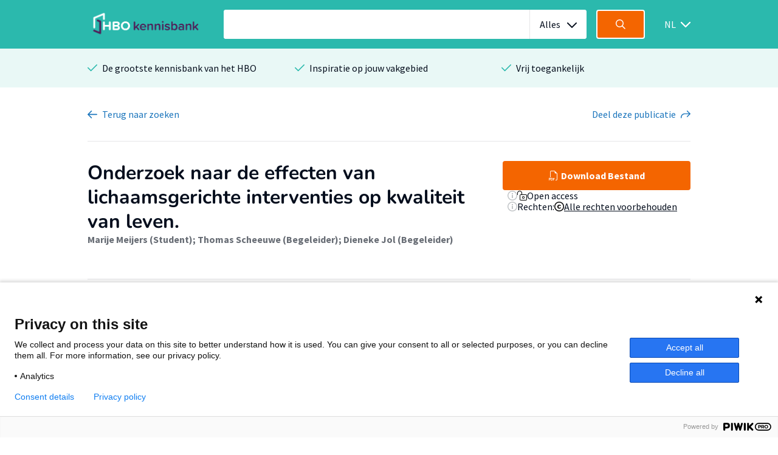

--- FILE ---
content_type: text/html; charset=utf-8
request_url: https://hbo-kennisbank.nl/details/sharekit_windesheim:oai:surfsharekit.nl:fec1d85e-7cd3-42b6-869f-3ba1c0ef6473
body_size: 6872
content:
<!DOCTYPE html>
<html class="" lang="nl">
    <head>

    <!-- Meta -->
    <meta charset="UTF-8">
    <meta http-equiv="X-UA-Compatible" content="IE=edge,chrome=1">
    <meta name="viewport" content="width=device-width, initial-scale=1">
    <meta content="Meijers, Marije" name="citation_author"></meta><meta content="Onderzoek naar de effecten van lichaamsgerichte interventies op kwaliteit van leven." name="citation_title"></meta><meta content="foaf:name" name="citation_dissertation_institution"></meta><meta content="nl" name="citation_language"></meta><meta content="Binnen de gezondheidszorg is er veel onderzoek gedaan naar de effecten van hardlopen en lichaamsgerichte interventies bij mensen met psychische klachten. Hieruit zijn verscheidene hardloopprogramma’s ontwikkeld. Er is echter weinig bekend over onderzoek gericht op de effecten van dezelfde aspecten bij gezonde mensen.&#10;In dit onderzoek worden de effecten van hardlopen en lichaamsgerichte interventies bij gezonde volwassenen binnen een 12-weken durend hardloopprogramma onderzocht.&#10;De onderzoeksgroep bestond uit een interventie- en een controlegroep. De interventiegroep kreeg lichaamsgerichte interventies aangeboden. Het programma was gericht op 45 minuten rennen op een tempo van 10 km/h. De lichaamsgerichte interventies bestonden uit aspecten van mindfulness, ademtherapie en progressieve relaxatie.&#10;De effecten van dit programma werden gemeten met de Rand-36, een vragenlijst gericht op kwaliteit van leven. Deze vragenlijst werd vijf maal afgenomen d.m.v. een voormeting, drie tussenmetingen en een follow-up meting.&#10;Met uitzondering van twee schalen van de Rand-36, heeft het programma een positief effect gehad op iedere schaal dat gemeten werd. Dit effect lag bij de interventiegroep hoger dan bij de controlegroep.&#10;De conclusie van het onderzoek is dat het onderzochte programma, en vooral de lichaamsgerichte interventies, een positief effect heeft op kwaliteit van leven. Discutabel daarbij is o.a. de grootte van de onderzoeksgroep." name="citation_abstract"></meta><meta content="https://hbo-kennisbank.nl/resolve/windesheimhogeschool/[base64].pdf" name="citation_pdf_url"></meta><meta content="2014/05/07" name="citation_publication_date"></meta><meta content="2014/05/07" name="citation_date"></meta><title>Onderzoek naar de effecten van lichaamsgerichte interventies op kwaliteit van leven. - HBO Kennisbank</title><style id="antiClickjack">body{display:none !important;}</style><script type="text/javascript">
if (self === top) {
    var antiClickjack = document.getElementById("antiClickjack");
    antiClickjack.parentNode.removeChild(antiClickjack);
} else {
    top.location = self.location;
}</script><link href="/css/fonts.css?version=12.0.10" rel="stylesheet" type="text/css"></link><link href="/css/global.css?version=12.0.10" rel="stylesheet" type="text/css"></link><link href="/css/hbo.css?version=12.0.10" rel="stylesheet" type="text/css"></link><link href="/css/jquery-ui/jquery-ui.min.css?version=12.0.10" rel="stylesheet" type="text/css"></link><link href="/css/bootstrap-icons/bootstrap-icons.css?version=12.0.10" rel="stylesheet" type="text/css"></link><link href="/img/favicon.ico" rel="icon"></link><link href="https://hbo-kennisbank.nl/details/sharekit_windesheim:oai:surfsharekit.nl:fec1d85e-7cd3-42b6-869f-3ba1c0ef6473" rel="canonical"></link>
    </head>
    <body class="eupopup"><script type="text/javascript">(function(window, document, dataLayerName, id) { window[dataLayerName]=window[dataLayerName]||[],window[dataLayerName].push({start:(new Date).getTime(),event:"stg.start"});var scripts=document.getElementsByTagName('script')[0],tags=document.createElement('script'); function stgCreateCookie(a,b,c){var d="";if(c){var e=new Date;e.setTime(e.getTime()+24*c*60*60*1e3),d="; expires="+e.toUTCString();f="; SameSite=Strict"}document.cookie=a+"="+b+d+f+"; path=/"} var isStgDebug=(window.location.href.match("stg_debug")||document.cookie.match("stg_debug"))&&!window.location.href.match("stg_disable_debug");stgCreateCookie("stg_debug",isStgDebug?1:"",isStgDebug?14:-1); var qP=[];dataLayerName!=="dataLayer"&&qP.push("data_layer_name="+dataLayerName),isStgDebug&&qP.push("stg_debug");var qPString=qP.length>0?("?"+qP.join("&")):""; tags.async=!0,tags.src="https://surfnl.containers.piwik.pro/"+id+".js"+qPString,scripts.parentNode.insertBefore(tags,scripts); !function(a,n,i){a[n]=a[n]||{};for(var c=0;c<i.length;c++)!function(i){a[n][i]=a[n][i]||{},a[n][i].api=a[n][i].api||function(){var a=[].slice.call(arguments,0);"string"==typeof a[0]&&window[dataLayerName].push({event:n+"."+i+":"+a[0],parameters:[].slice.call(arguments,1)})}}(i[c])}(window,"ppms",["tm","cm"]); })(window, document, 'dataLayer', '9add827f-3771-49be-b9ff-f409680bed94');</script><div id="errorlog"></div><header class="header"><div class="header__inner"><a href="/"><img class="header__logo" src="/img/logo-hbo-kennisbank.png"></img></a><form action="/searchresult" class="search-form" id="search-form" method="get"><div class="search-form__column translatable" data-catalog="header" data-key="placeholder-text"><input class="search-form__field search-form__field--text" name="q" placeholder=" " type="search"><div class="select-wrapper search-form__field--select js-select-resize"><select name="c"><option selected="selected" value="0">Alles</option><option value="10">Bouw &amp; Logistiek</option><option value="5">Economie &amp; Management</option><option value="4">Filosofie &amp; Religie</option><option value="8">Gezondheid</option><option value="2">ICT &amp; Media</option><option value="6">Mens &amp; Maatschappij</option><option value="14">Natuur &amp; Landbouw</option><option value="3">Opvoeding &amp; Onderwijs</option><option value="7">Recht</option><option value="1">Recreatie, Beweging &amp; Sport</option><option value="11">Ruimtelijke ordening &amp; planning</option><option value="12">Taal, Cultuur &amp; Kunsten</option><option value="9">Techniek</option></select><span></span></div><a class="search-form__reset-button icon icon--grey-lighter icon--circle-cross" href="#"></a></div><div class="search-form__column"><button class="search-form__field search-form__field--submit" data-query-arguments="%7B%22has-link%22:%20%5B%22yes%22%5D%7D" href="#"><svg class="icon" height="16" viewbox="0 0 16 16" width="16" xmlns="http://www.w3.org/2000/svg"><path d="M15.6097079,14.5927191 L11.5286292,10.5116404 C12.414382,9.40440449 12.9438202,8 12.9438202,6.47191011 C12.9438202,2.89761798 10.046382,0 6.47191011,0 C2.89761798,0 0,2.89761798 0,6.47191011 C0,10.0462022 2.89761798,12.9438202 6.47191011,12.9438202 C8,12.9438202 9.40440449,12.4142022 10.5116404,11.5284494 L14.5927191,15.6095281 C14.7331236,15.7499326 14.9172135,15.8202247 15.1011236,15.8202247 C15.2852135,15.8202247 15.4693034,15.7499326 15.6097079,15.6095281 C15.8905169,15.3288989 15.8905169,14.8733483 15.6097079,14.5927191 Z M6.47191011,11.505618 C3.69186517,11.505618 1.43820225,9.25195506 1.43820225,6.47191011 C1.43820225,3.69186517 3.69186517,1.43820225 6.47191011,1.43820225 C9.25213483,1.43820225 11.505618,3.69186517 11.505618,6.47191011 C11.505618,9.25195506 9.25213483,11.505618 6.47191011,11.505618 Z" fill="#fff"></path></svg></button></div></form><div class="select-wrapper header__language-toggle"><form action="/lang" class="header__language-toggle select-wrapper" method="get"><select class="submit-on-change" id="lang_toggle" name="lang"><option value="en">EN</option><option selected="selected" value="nl">NL</option></select><span></span></form></div></div></header><div class="usps-bar"><div class="usps-bar__inner"><div class="usps-bar__item"><span class="icon icon--brand-1 icon--check"></span><p class="usps-bar__item__text translatable" data-catalog="usps" data-key="usps1">De grootste kennisbank van het HBO</p></div><div class="usps-bar__item"><span class="icon icon--brand-1 icon--check"></span><p class="usps-bar__item__text translatable" data-catalog="usps" data-key="usps2">Inspiratie op jouw vakgebied</p></div><div class="usps-bar__item"><span class="icon icon--brand-1 icon--check"></span><p class="usps-bar__item__text translatable" data-catalog="usps" data-key="usps3">Vrij toegankelijk</p></div></div></div><div class="modal-holder js-modal-interaction" id="download-modal" style="display:none;"><div class="modal"><div class="modal__header"><span class="modal__header__text translatable" data-catalog="download" data-key="modal-title">Bestanden downloaden</span><a class="icon icon--white icon--cross js-modal-interaction"></a></div><div class="modal__body modal__body-auto" style="height: auto;"><table class="download" style="width: 100%"><thead><tr><th class="translatable" data-catalog="download" data-key="file-link">Bestand/Link</th><th><div class="flex-row justify-content-center gap-2"><span class="translatable" data-catalog="download" data-key="access">Toegang</span><div class="search__aside__item__heading"><a class="icon icon--grey-lighter icon--circle-information tooltip-no-margin" href="#"></a><p class="translatable" data-catalog="details" data-key="explain-access"></p><div class="search__aside__item__tooltip search__aside__item__tooltip-wide text-holder tooltip-download is-hidden"><p>Materialen met beperkte toegang zijn alleen beschikbaar voor bepaalde hogescholen.</p></div></div></div></th><th><div class="flex-row justify-content-center gap-2"><span class="translatable" data-catalog="download" data-key="license">Licentie</span><div class="search__aside__item__heading"><a class="icon icon--grey-lighter icon--circle-information tooltip-no-margin" href="#"></a><p class="translatable" data-catalog="details" data-key="explain-rights"></p><div class="search__aside__item__tooltip search__aside__item__tooltip-wide text-holder tooltip-download is-hidden"><p>Voor meer informatie over de verschillende gebruiksrechten, klik op het bijbehorende icoon/link.</p></div></div></div></th></tr></thead><tbody><tr><td><a class="submit-button button-padding download-button-row-button" href="/resolve/windesheimhogeschool/[base64]" target="_blank" title="https://surfsharekit.nl/objectstore/cfc780cb-89ee-4635-9093-53de6b3307cc"><i class="bi-filetype-pdf bi" style="padding-right: 0.25rem"></i><span class="translatable" data-catalog="download" data-key="file-list-button">Bestand 1</span></a></td><td><div class="flex-row gap-2 ps align-items-center"><img src="/img/OpenAccess.png"></img><span class="translatable" data-catalog="download" data-key="open_access">Open access</span></div></td><td><div class="flex-row gap-2 ps align-items-center"><img class="license-icon" src="/img/license/copyright.png"></img><a class="text-underline" href="/pages/open-access" target="_blank"><span class="translatable" data-catalog="download" data-key="all_rights_reserved">Alle rechten voorbehouden</span></a></div></td></tr></tbody></table></div></div></div><div class="page-actions"><form action="/searchresult" class="page-actions__item" id="searchresult-backlink" method="post"><span class="icon icon--blue icon--arrow-left"></span><button class="page-actions__item__text translatable button-link" data-catalog="details" data-key="back">Terug <span class="page-actions__item__text__extra translatable" data-catalog="details" data-key="to-searchresults">naar zoekresultaten</span></button></form><a class="page-actions__item js-toggle-social-sharing" href="#"><span class="page-actions__item__text translatable" data-catalog="details" data-key="share">Deel <span class="page-actions__item__text__extra translatable" data-catalog="details" data-key="this-publication">deze publicatie</span></span><span class="icon icon--blue icon--share"></span></a><div class="social-sharing is-hidden"><a class="social-sharing__item sharer button" data-sharer="facebook" data-url="https://hbo-kennisbank.nl/details/sharekit_windesheim:oai:surfsharekit.nl:fec1d85e-7cd3-42b6-869f-3ba1c0ef6473" href="#"><span class="icon icon--brand-1 icon--facebook"></span><span class="social-sharing__item__text">Facebook</span></a><a class="social-sharing__item sharer button" data-sharer="twitter" data-url="https://hbo-kennisbank.nl/details/sharekit_windesheim:oai:surfsharekit.nl:fec1d85e-7cd3-42b6-869f-3ba1c0ef6473" href="#"><span class="icon icon--brand-1 icon--twitter"></span><span class="social-sharing__item__text">Twitter</span></a><a class="social-sharing__item sharer button" data-sharer="linkedin" data-url="https://hbo-kennisbank.nl/details/sharekit_windesheim:oai:surfsharekit.nl:fec1d85e-7cd3-42b6-869f-3ba1c0ef6473" href="#"><span class="icon icon--brand-1 icon--linkedin"></span><span class="social-sharing__item__text">LinkedIN</span></a><a class="social-sharing__item sharer button" data-sharer="email" data-url="https://hbo-kennisbank.nl/details/sharekit_windesheim:oai:surfsharekit.nl:fec1d85e-7cd3-42b6-869f-3ba1c0ef6473" href="#"><span class="icon icon--brand-1 icon--email"></span><span class="social-sharing__item__text">E-Mail</span></a></div></div><div class="detail" id="main-content"><div class="detail__header detail__header--desktop"><div class="detail__header__row align-items-start"><div class="detail__header__column flex-column gap-3"><div class="text-holder subtitle-detail"><h1>Onderzoek naar de effecten van lichaamsgerichte interventies op kwaliteit van leven.</h1></div><div class="detail__header__item"><div class="detail__header__row"><span class="detail__header__item__text detail__header__item__text--bold"><a class="author-link" href="/searchresult?q=%22Meijers%2C+Marije%22">Marije Meijers (Student)</a>; <a class="author-link" href="/searchresult?q=%22Scheeuwe%2C+Thomas%22">Thomas Scheeuwe (Begeleider)</a>; <a class="author-link" href="/searchresult?q=%22Jol%2C+Dieneke%22">Dieneke Jol (Begeleider)</a></span></div></div></div><div class="detail__header__column"><div class="flex-column gap-2 w-100"><div class="download-button-row"><a class="detail__header__button" href="/resolve/windesheimhogeschool/[base64]" target="_blank" title="https://surfsharekit.nl/objectstore/cfc780cb-89ee-4635-9093-53de6b3307cc"><span class="translatable" data-catalog="details" data-key="download-button"><i class="bi-filetype-pdf bi" style="padding-right: 0.25rem"></i>Download Bestand</span></a></div><div class="flex-column gap-2" style="padding-left: 0.5rem;"><div class="flex-row gap-2 ps align-items-center"><div class="search__aside__item__heading"><a class="icon icon--grey-lighter icon--circle-information tooltip-no-margin" href="#"></a><p class="translatable" data-catalog="details" data-key="explain-access"></p><div class="search__aside__item__tooltip search__aside__item__tooltip-wide text-holder tooltip-download is-hidden"><p>Materialen met beperkte toegang zijn alleen beschikbaar voor bepaalde hogescholen.</p></div></div><img src="/img/OpenAccess.png"></img><span class="translatable" data-catalog="download" data-key="open_access">Open access</span></div><div class="flex-row gap-2 ps align-items-center"><div class="search__aside__item__heading"><a class="icon icon--grey-lighter icon--circle-information tooltip-no-margin" href="#"></a><p class="translatable" data-catalog="details" data-key="explain-rights"></p><div class="search__aside__item__tooltip search__aside__item__tooltip-wide text-holder tooltip-download is-hidden"><p>Voor meer informatie over de verschillende gebruiksrechten, klik op het bijbehorende icoon/link.</p></div></div><span class="detail__header__item__text translatable" data-catalog="details" data-key="rights">Rechten:</span><img class="license-icon" src="/img/license/copyright.png"></img><a class="text-underline" href="/pages/open-access" target="_blank"><span class="translatable" data-catalog="download" data-key="all_rights_reserved">Alle rechten voorbehouden</span></a></div></div></div></div></div><div class="detail__header__row detail__row_fitcontent"><div class="detail__header__column"></div></div></div><div class="detail__header detail__header--mobile"><div class="detail__header__column flex-column gap-3"><div class="text-holder subtitle-detail"><h1>Onderzoek naar de effecten van lichaamsgerichte interventies op kwaliteit van leven.</h1></div><div class="detail__header__item"><div class="detail__header__row"><span class="detail__header__item__text detail__header__item__text--bold"><a class="author-link" href="/searchresult?q=%22Meijers%2C+Marije%22">Marije Meijers (Student)</a>; <a class="author-link" href="/searchresult?q=%22Scheeuwe%2C+Thomas%22">Thomas Scheeuwe (Begeleider)</a>; <a class="author-link" href="/searchresult?q=%22Jol%2C+Dieneke%22">Dieneke Jol (Begeleider)</a></span></div></div></div><div class="detail__header__column"><div class="flex-column gap-2 w-100"><div class="download-button-row"><a class="detail__header__button" href="/resolve/windesheimhogeschool/[base64]" target="_blank" title="https://surfsharekit.nl/objectstore/cfc780cb-89ee-4635-9093-53de6b3307cc"><span class="translatable" data-catalog="details" data-key="download-button"><i class="bi-filetype-pdf bi" style="padding-right: 0.25rem"></i>Download Bestand</span></a></div><div class="flex-column gap-2" style="padding-left: 0.5rem;"><div class="flex-row gap-2 ps align-items-center"><div class="search__aside__item__heading"><a class="icon icon--grey-lighter icon--circle-information tooltip-no-margin" href="#"></a><p class="translatable" data-catalog="details" data-key="explain-access"></p><div class="search__aside__item__tooltip search__aside__item__tooltip-wide text-holder tooltip-download is-hidden"><p>Materialen met beperkte toegang zijn alleen beschikbaar voor bepaalde hogescholen.</p></div></div><img src="/img/OpenAccess.png"></img><span class="translatable" data-catalog="download" data-key="open_access">Open access</span></div><div class="flex-row gap-2 ps align-items-center"><div class="search__aside__item__heading"><a class="icon icon--grey-lighter icon--circle-information tooltip-no-margin" href="#"></a><p class="translatable" data-catalog="details" data-key="explain-rights"></p><div class="search__aside__item__tooltip search__aside__item__tooltip-wide text-holder tooltip-download is-hidden"><p>Voor meer informatie over de verschillende gebruiksrechten, klik op het bijbehorende icoon/link.</p></div></div><span class="detail__header__item__text translatable" data-catalog="details" data-key="rights">Rechten:</span><img class="license-icon" src="/img/license/copyright.png"></img><a class="text-underline" href="/pages/open-access" target="_blank"><span class="translatable" data-catalog="download" data-key="all_rights_reserved">Alle rechten voorbehouden</span></a></div></div></div></div><div class="detail__header__column"></div></div><div class="detail__body"><div class="detail__body__intro text-holder is-closed"><h3 class="translatable" data-catalog="details" data-key="summary">Samenvatting</h3><p>Binnen de gezondheidszorg is er veel onderzoek gedaan naar de effecten van hardlopen en lichaamsgerichte interventies bij mensen met psychische klachten. Hieruit zijn verscheidene hardloopprogramma’s ontwikkeld. Er is echter weinig bekend over onderzoek gericht op de effecten van dezelfde aspecten bij gezonde mensen.<br/>In dit onderzoek worden de effecten van hardlopen en lichaamsgerichte interventies bij gezonde volwassenen binnen een 12-weken durend hardloopprogramma onderzocht.<br/>De onderzoeksgroep bestond uit een interventie- en een controlegroep. De interventiegroep kreeg lichaamsgerichte interventies aangeboden. Het programma was gericht op 45 minuten rennen op een tempo van 10 km/h. De lichaamsgerichte interventies bestonden uit aspecten van mindfulness, ademtherapie en progressieve relaxatie.<br/>De effecten van dit programma werden gemeten met de Rand-36, een vragenlijst gericht op kwaliteit van leven. Deze vragenlijst werd vijf maal afgenomen d.m.v. een voormeting, drie tussenmetingen en een follow-up meting.<br/>Met uitzondering van twee schalen van de Rand-36, heeft het programma een positief effect gehad op iedere schaal dat gemeten werd. Dit effect lag bij de interventiegroep hoger dan bij de controlegroep.<br/>De conclusie van het onderzoek is dat het onderzochte programma, en vooral de lichaamsgerichte interventies, een positief effect heeft op kwaliteit van leven. Discutabel daarbij is o.a. de grootte van de onderzoeksgroep.<br/></p></div><a class="detail__body__intro-toggle js-toggle-detail-body-intro" href="#"><span class="icon icon--blue icon--arrow-down"></span><span class="detail__body__intro-toggle__text translatable" data-catalog="utils" data-key="show-more">Toon meer</span></a><div class="detail__body__meta"><div class="detail__body__meta__item"><span class="detail__body__meta__heading translatable" data-catalog="details" data-key="keywords">Trefwoorden</span><div class="detail__body__meta__list"><a class="detail__body__meta__list__item detail__body__meta__list__item--label" href="/searchresult?q=volwassenen">volwassenen</a><a class="detail__body__meta__list__item detail__body__meta__list__item--label" href="/searchresult?q=lichaamsbeweging">lichaamsbeweging</a><a class="detail__body__meta__list__item detail__body__meta__list__item--label" href="/searchresult?q=gezondheidszorg">gezondheidszorg</a><a class="detail__body__meta__list__item detail__body__meta__list__item--label" href="/searchresult?q=hardlopen">hardlopen</a><a class="detail__body__meta__list__item detail__body__meta__list__item--label" href="/searchresult?q=pmt">pmt</a></div></div><div class="detail__body__meta__item"><span class="detail__body__meta__heading translatable" data-catalog="searchresult" data-key="theme">Thema</span><div class="detail__body__meta__list"><a class="detail__body__meta__list__item detail__body__meta__list__item--button" href="/searchresult?c=6"><span class="icon icon--blue icon--user"></span><span class="detail__body__meta__list__item__text">Mens &amp; Maatschappij</span></a></div></div></div></div><div class="detail__aside"><div class="detail__aside__image-holder"><img src="/cms/wp-content/uploads/2018/03/Windesheim_logo_ZG_RGB-DEF.png"></img><div class="brands-detail"><div class="brands__carousel_placeholder brands__carousel-detail"></div></div></div><table cellpadding="0" cellspacing="0"><tr><td class="translatable" data-catalog="details" data-key="publisher">Organisatie</td><td><form action="/searchresult" method="post"><input name="o" type="hidden" value="Hogeschool Windesheim"><input name="has-link" type="hidden" value="yes"><button>Hogeschool Windesheim</button></form></td></tr><tr><td class="translatable" data-catalog="details" data-key="discipline">Opleiding</td><td><form action="/searchresult" method="post"><input name="hd" type="hidden" value="Hogeschool Windesheim.Psychomotorische Therapie en Bewegingsagogie"><input name="o" type="hidden" value="Hogeschool Windesheim"><input name="has-link" type="hidden" value="yes"><button>Psychomotorische Therapie en Bewegingsagogie</button></form></td></tr><tr><td class="translatable" data-catalog="details" data-key="department">Afdeling</td><td><form action="/searchresult" method="post"><input name="ht" type="hidden" value="Hogeschool Windesheim.Domein Bewegen en Educatie"><input name="o" type="hidden" value="Hogeschool Windesheim"><input name="has-link" type="hidden" value="yes"><button>Domein Bewegen en Educatie</button></form></td></tr><tr><td class="translatable" data-catalog="details" data-key="afstudeerOrg">Partner</td><td><a href="/searchresult?q=Hogeschool+Windesheim">Hogeschool Windesheim</a></td></tr><tr><td></td><td></td></tr><tr><td class="translatable" data-catalog="details" data-key="date" style="white-space: nowrap;">Datum</td><td>2014-05-07</td></tr><tr><td class="translatable" data-catalog="details" data-key="type">Type</td><td><form action="/searchresult" method="post"><input name="t-0-k" type="hidden" value="hbo:product"><input name="t-0-v" type="hidden" value="info:eu-repo/semantics/bachelorThesis"><input name="has-link" type="hidden" value="yes"><button>Bachelor</button></form></td></tr><tr><td class="translatable" data-catalog="details" data-key="language" style="white-space: nowrap;">Taal</td><td>Nederlands</td></tr></table></div></div><div class="related"><div class="related__heading text-holder"><h3 class="translatable" data-catalog="details" data-key="also-interesting">Misschien ook interessant voor jou?</h3></div><div class="related__overview"><div class="related__overview__item text-holder"><h4><a href="/details/sharekit_windesheim:oai:surfsharekit.nl:faa3357a-cc8b-4366-85ca-6211927a445f">De methode activeringsgroep</a></h4><div class="related__overview__item__preview"><p>Doelstelling
Doel van het onderzoek is om aan de hand van de bevindingen van 10 deelnemers te bepalen …</p></div><div class="related__overview__item__metadata related__overview__item__metadata--bold ">2014-06-02<br/><span>Nynke Heeg (Student); Luuk Sietsma (Begeleider)</span></div><div class="related__overview__item__metadata"><a href="#">Mens &amp; Maatschappij</a><a href="#">Bachelor</a></div></div><div class="related__overview__item text-holder"><h4><a href="/details/sharekit_windesheim:oai:surfsharekit.nl:d4ec7319-bd05-4d6c-8180-a693ea176ae3">"Luister alsjeblieft naar wat ik NIET zeg"</a></h4><div class="related__overview__item__preview"><p>"Luister alsjeblieft naar wat ik NIET zeg" is een literatuuronderzoek naar mogelijkheden van PMT in de …</p></div><div class="related__overview__item__metadata related__overview__item__metadata--bold ">2012<br/><span>Tatjana Dubbeldam (Student); Annelee Mataheru (Begeleider)</span></div><div class="related__overview__item__metadata"><a href="#">Mens &amp; Maatschappij</a><a href="#">Bachelor</a></div></div><div class="related__overview__item text-holder"><h4><a href="/details/sharekit_windesheim:oai:surfsharekit.nl:22a2cbe7-03d4-4149-852e-d64b407c827a">BEWUST ZIJN VAN JE LICHAAM : HET EFFECT OP HET LICHAAMSBEWUSTZIJN VAN CLIËNTEN MET EEN PERSOONLIJKHEIDSSTOORNIS DIE PMT VOLGEN IN DE MODULE SCHEMAGERICHTE THERAPIE. Klas</a></h4><div class="related__overview__item__preview"><p>Vanuit ervaring is bekend dat het lichaamsbewustzijn ons gedrag beïnvloed. Volgens de literatuur kan …</p></div><div class="related__overview__item__metadata related__overview__item__metadata--bold ">2009<br/><span>Masja Meurs (Student); Cor Niks (Begeleider); Hans Knegtering (Begeleider)</span></div><div class="related__overview__item__metadata"><a href="#">Mens &amp; Maatschappij</a><a href="#">Bachelor</a></div></div></div></div><div class="brands"><p class="brands__heading translatable" data-catalog="brands" data-key="brand-text">Op de HBO Kennisbank vind je publicaties van 26 hogescholen</p><div class="brands__carousel_placeholder brands__carousel"><div class="brands__carousel__slide"><div class="brands__carousel__slide__inner"><img alt="hanzehogeschoolgroningen" src="/cms/wp-content/uploads/2018/03/image.png"></img><img alt="utrechthogeschool" src="/cms/wp-content/uploads/2018/03/logo-utrechthogeschool.png"></img><img alt="hogeschoolamsterdam" src="/cms/wp-content/uploads/2018/03/logo_hva.jpg"></img><img alt="haagsehogeschool" src="/cms/wp-content/uploads/2018/03/logo-haagsehogeschool.png"></img></div></div><div class="brands__carousel__slide"><div class="brands__carousel__slide__inner"><img alt="fontyshogeschool" src="/cms/wp-content/uploads/2018/03/logo-fontyshogeschool.png"></img><img alt="hogeschoolarnhemnijmegen" src="/cms/wp-content/uploads/2018/03/Han-hbok.png"></img><img alt="saxionhogeschool" src="/cms/wp-content/uploads/2018/03/logo-saxionhogeschool.png"></img><img alt="hogeschoolrotterdam" src="/cms/wp-content/uploads/2018/03/logo-hogeschoolrotterdam.png"></img></div></div><div class="brands__carousel__slide"><div class="brands__carousel__slide__inner"><img alt="vanhall_larenstein" src="/cms/wp-content/uploads/2018/03/logo-vanhall_larenstein.png"></img><img alt="hogeschoolinholland" src="/cms/wp-content/uploads/2018/03/logo-hogeschoolinholland.png"></img><img alt="aereshogeschool" src="/cms/wp-content/uploads/2018/03/logo-aereshogeschool-1.png"></img><img alt="windesheimhogeschool" src="/cms/wp-content/uploads/2018/03/Windesheim_logo_ZG_RGB-DEF.png"></img></div></div><div class="brands__carousel__slide"><div class="brands__carousel__slide__inner"><img alt="hsleiden" src="/cms/wp-content/uploads/2018/03/logo-hsleiden.png"></img><img alt="zuyd" src="/cms/wp-content/uploads/2018/03/logo-zuyd.png"></img><img alt="christelijkehogeschoolede" src="/cms/wp-content/uploads/2018/03/logo-christelijkehogeschoolede.png"></img><img alt="zeelandhogeschool" src="/cms/wp-content/uploads/2018/03/logo-zeelandhogeschool.png"></img></div></div><div class="brands__carousel__slide"><div class="brands__carousel__slide__inner"><img alt="avanshogeschool" src="/cms/wp-content/uploads/2018/03/logo-avanshogeschool.png"></img><img alt="has" src="/cms/wp-content/uploads/2023/06/HAS_beeldscherm_liggend_RGB_light_green.png"></img><img alt="ahk" src="/cms/wp-content/uploads/2019/04/AHK_HS_sponsorlogo_RGB.jpg"></img><img alt="nhlstenden" src="/cms/wp-content/uploads/2018/07/logo_nhlstenden-big-copy.jpg"></img></div></div><div class="brands__carousel__slide"><div class="brands__carousel__slide__inner"><img alt="kpz" src="/cms/wp-content/uploads/2018/03/Hogeschool-KPZ.png"></img><img alt="viaa" src="/cms/wp-content/uploads/2023/12/Viaa_RGB.png"></img><img alt="jhs" src="/cms/wp-content/uploads/2018/03/logo-jhs.png"></img><img alt="hotelschooldenhaag" src="/cms/wp-content/uploads/2022/03/HTH-logo.png"></img></div></div><div class="brands__carousel__slide"><div class="brands__carousel__slide__inner"><img alt="driestarhogeschool" src="/cms/wp-content/uploads/2018/03/logo-driestarhogeschool.png"></img><img alt="marnix" src="/cms/wp-content/uploads/2018/03/logo-marnix.png"></img><img alt="dnp" src="/cms/wp-content/uploads/2018/03/logo-dnp.png"></img><img alt="nyenrode" src="/cms/wp-content/uploads/2023/12/Nyenrode-Business-Universiteit-Logo.png"></img></div></div></div></div><footer class="footer"><div class="footer__inner"><div class="footer__column"><div class="footer__heading text-holder"><img class="footer__logo" src="/img/logo-surf.png"></img></div><div class="footer__text text-holder"><p class="translatable" data-catalog="footer" data-key="hbo-part-of">Powered by SURF</p></div></div><div class="footer__column"><div class="footer__heading text-holder"><h5 class="translatable" data-catalog="footer" data-key="col1">HBO Kennisbank</h5></div><div class="footer__text text-holder"><ul><li class="translatable" data-catalog="footer" data-key="col1-item1"><a href="/pages/over-de-hbo-kennisbank">Over de HBO Kennisbank</a></li><li class="translatable" data-catalog="footer" data-key="col1-item2"><a href="/pages/eigen-onderzoek-publiceren">Eigen onderzoek publiceren</a></li><li class="translatable" data-catalog="footer" data-key="col1-item3"><a href="/verhalen">Uitgelicht</a></li><li class="translatable" data-catalog="footer" data-key="col1-item4"><a href="/pages/open-access">Open Access</a></li></ul></div></div><div class="footer__column"><div class="footer__heading text-holder"><h5 class="translatable" data-catalog="footer" data-key="col2"> </h5></div><div class="footer__text text-holder"><ul><li class="translatable" data-catalog="footer" data-key="col2-item1"><a href="/pages/deelnemende-hogescholen">Deelnemende hogescholen</a></li><li class="translatable" data-catalog="footer" data-key="col2-item2"><a href="/pages/veelgestelde-vragen">Veelgestelde vragen</a></li><li class="translatable" data-catalog="footer" data-key="col2-item3"><a href="/pages/gebruiksvoorwaarden-privacy-en-cookies">Privacy Statement</a></li><li class="translatable" data-catalog="footer" data-key="col2-item4"><a href="/pages/contact">Contact</a></li></ul></div></div><div class="footer__column"><div class="footer__heading text-holder"><h5 class="translatable" data-catalog="footer" data-key="col3">Doelgroepen</h5></div><div class="footer__text text-holder"><ul><li class="translatable" data-catalog="footer" data-key="col3-item1"><a href="/pages/studenten">Studenten</a></li><li class="translatable" data-catalog="footer" data-key="col3-item2"><a href="/pages/docenten-lectoren-en-medewerkers-van-hogescholen/">Lectoren en onderzoekers</a></li><li class="translatable" data-catalog="footer" data-key="col3-item3"><a href="/pages/bedrijven">Bedrijven</a></li><li class="translatable" data-catalog="footer" data-key="col3-item4"><a href="/pages/hogescholen">Hogescholen</a></li></ul></div></div></div></footer><div class="usps-bar"><div class="usps-bar__inner"><div class="usps-bar__item"><span class="icon icon--brand-1 icon--check"></span><p class="usps-bar__item__text translatable" data-catalog="usps" data-key="usps1">De grootste kennisbank van het HBO</p></div><div class="usps-bar__item"><span class="icon icon--brand-1 icon--check"></span><p class="usps-bar__item__text translatable" data-catalog="usps" data-key="usps2">Inspiratie op jouw vakgebied</p></div><div class="usps-bar__item"><span class="icon icon--brand-1 icon--check"></span><p class="usps-bar__item__text translatable" data-catalog="usps" data-key="usps3">Vrij toegankelijk</p></div></div></div><div class="search-modal is-hidden"><form action="/searchresult" class="search-form"><div class="search-form__column"><input name="has-link" type="hidden" value="yes"><input class="search-form__field search-form__field--text" name="q" placeholder=" " type="search"><div class="select-wrapper search-form__field--select"><select><option selected="selected" value="0">Alles</option><option value="10">Bouw &amp; Logistiek</option><option value="5">Economie &amp; Management</option><option value="4">Filosofie &amp; Religie</option><option value="8">Gezondheid</option><option value="2">ICT &amp; Media</option><option value="6">Mens &amp; Maatschappij</option><option value="14">Natuur &amp; Landbouw</option><option value="3">Opvoeding &amp; Onderwijs</option><option value="7">Recht</option><option value="1">Recreatie, Beweging &amp; Sport</option><option value="11">Ruimtelijke ordening &amp; planning</option><option value="12">Taal, Cultuur &amp; Kunsten</option><option value="9">Techniek</option></select><span></span></div><a class="search-form__reset-button icon icon--grey-lighter icon--circle-cross" href="#"></a></div><div class="search-form__column"><input class="search-form__field search-form__field--submit" type="submit"><svg class="icon" height="16" viewbox="0 0 16 16" width="16" xmlns="http://www.w3.org/2000/svg"><path d="M15.6097079,14.5927191 L11.5286292,10.5116404 C12.414382,9.40440449 12.9438202,8 12.9438202,6.47191011 C12.9438202,2.89761798 10.046382,0 6.47191011,0 C2.89761798,0 0,2.89761798 0,6.47191011 C0,10.0462022 2.89761798,12.9438202 6.47191011,12.9438202 C8,12.9438202 9.40440449,12.4142022 10.5116404,11.5284494 L14.5927191,15.6095281 C14.7331236,15.7499326 14.9172135,15.8202247 15.1011236,15.8202247 C15.2852135,15.8202247 15.4693034,15.7499326 15.6097079,15.6095281 C15.8905169,15.3288989 15.8905169,14.8733483 15.6097079,14.5927191 Z M6.47191011,11.505618 C3.69186517,11.505618 1.43820225,9.25195506 1.43820225,6.47191011 C1.43820225,3.69186517 3.69186517,1.43820225 6.47191011,1.43820225 C9.25213483,1.43820225 11.505618,3.69186517 11.505618,6.47191011 C11.505618,9.25195506 9.25213483,11.505618 6.47191011,11.505618 Z" fill="#fff"></path></svg></div><div class="search-modal__options"><a class="search-modal__close-button" href="#"><span class="icon icon--blue icon--arrow-left"></span><span class="search-modal__close-button__text">Terug</span></a><button class="search-modal__button submit-on-click" type="submit"><svg class="icon" height="16" viewbox="0 0 16 16" width="16" xmlns="http://www.w3.org/2000/svg"><path d="M15.6097079,14.5927191 L11.5286292,10.5116404 C12.414382,9.40440449 12.9438202,8 12.9438202,6.47191011 C12.9438202,2.89761798 10.046382,0 6.47191011,0 C2.89761798,0 0,2.89761798 0,6.47191011 C0,10.0462022 2.89761798,12.9438202 6.47191011,12.9438202 C8,12.9438202 9.40440449,12.4142022 10.5116404,11.5284494 L14.5927191,15.6095281 C14.7331236,15.7499326 14.9172135,15.8202247 15.1011236,15.8202247 C15.2852135,15.8202247 15.4693034,15.7499326 15.6097079,15.6095281 C15.8905169,15.3288989 15.8905169,14.8733483 15.6097079,14.5927191 Z M6.47191011,11.505618 C3.69186517,11.505618 1.43820225,9.25195506 1.43820225,6.47191011 C1.43820225,3.69186517 3.69186517,1.43820225 6.47191011,1.43820225 C9.25213483,1.43820225 11.505618,3.69186517 11.505618,6.47191011 C11.505618,9.25195506 9.25213483,11.505618 6.47191011,11.505618 Z" fill="#fff"></path></svg><span class="search-modal__button__text">Zoeken</span></button></div></form></div><div id="dialog-form" style="display:none; z-index: 9101;" title="Vertaling"><form><input id="cat" name="cat" type="hidden"><input id="key" name="key" type="hidden"><fieldset><div><label class="language-icon" for="nl"><img src="/img/nl.png"></img></label><textarea class="text ui-widget-content ui-corner-all" id="nl" name="nl" rows="1"></textarea></div><div><label class="language-icon" for="en"><img src="/img/gb.png"></img></label><textarea class="text ui-widget-content ui-corner-all" id="en" name="en" rows="1"></textarea></div><div><label id='help'></label id='help'></div><input style="position:absolute; top:-1000px" tabindex="-1" type="submit"></fieldset></form></div><a class="back-to-top-button is-hidden" href="#"><span class="icon icon--brand-2 icon--arrow-up"></span></a><script src="/js/jquery/jquery.min.js"></script><script src="/js/vendor/slick.js"></script><script src="/js/vendor/jquery.fitvids.js"></script><script src="/js/vendor/sharer.js"></script><script src="/js/vendor/headroom.js"></script><script src="/js/vendor/jquery.headroom.js"></script><script src="/js/jquery-ui/jquery-ui.min.js"></script><script src="/js/vendor/modernizr-custom.js"></script><script src="/js/main.js?version=12.0.10"></script><script src="/js/hbo.js?version=12.0.10"></script><script src="/js/waypoints.min.js"></script><script src="/js/details.js"></script>
  </body>
</html>